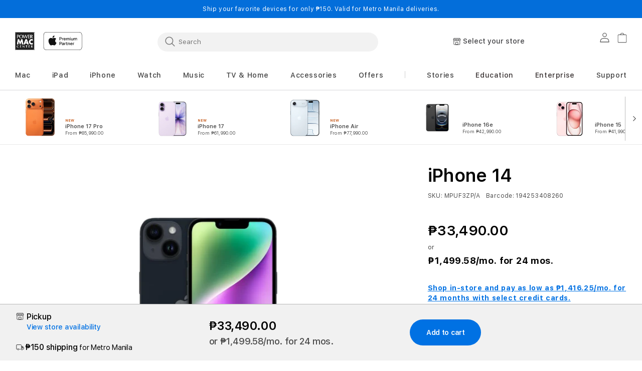

--- FILE ---
content_type: text/css
request_url: https://powermaccenter.com/cdn/shop/t/58/assets/component-accordion.css?v=145071537942940513591768897121
body_size: -406
content:
@media screen and (max-width: 767px){.accordion summary{display:flex;position:relative;line-height:1;padding:21px 0}}@media screen and (min-width: 768px) and (max-width: 1024px){.accordion summary{display:flex;position:relative;line-height:1;padding:13.5px 0}}@media screen and (min-width: 1025px){.accordion summary{display:flex;position:relative;line-height:1;padding:13.5px 0}}.accordion .summary__title{display:flex;flex:1}.accordion .summary__title+.icon-caret{height:calc(var(--font-heading-scale) * .6rem)}.accordion+.accordion{margin-top:0;border-top:none}.accordion{margin-top:2.5rem;margin-bottom:0;border-top:.1rem solid rgba(var(--color-foreground),.08);border-bottom:.1rem solid rgba(var(--color-foreground),.08)}.accordion__title{display:inline-block;max-width:calc(100% - 6rem);min-height:1.6rem;margin:0;word-break:break-word}.accordion .icon-accordion{align-self:center;fill:rgb(var(--color-foreground));height:calc(var(--font-heading-scale) * 2rem);margin-right:calc(var(--font-heading-scale) * 1rem);width:calc(var(--font-heading-scale) * 2rem)}.accordion details[open]>summary .icon-caret{transform:rotate(180deg)}.accordion__content{margin-bottom:1.5rem;word-break:break-word;overflow-x:auto;padding:0 .6rem}.accordion__content img{max-width:100%}
/*# sourceMappingURL=/cdn/shop/t/58/assets/component-accordion.css.map?v=145071537942940513591768897121 */


--- FILE ---
content_type: text/css
request_url: https://powermaccenter.com/cdn/shop/t/58/assets/price-carousel.css?v=78190447634955585811768897121
body_size: -156
content:
.price__container_carousel{display:flex;justify-content:center}.grid .price__container_carousel{height:auto!important}.product-list-contain .price--on-sale .price__sale{display:flex;justify-content:center}.price__sale{margin-top:4px}.price-item-old-1-1{display:flex;justify-content:center;color:#000;letter-spacing:-.05em!important}.price_without_vat{letter-spacing:-.05em!important}.price-segment-discount-1{padding:1px;display:inline-block;position:static;font-family:var(--font-body-family);font-style:normal;font-weight:600;font-size:12px;line-height:20px;color:#de3618;margin-top:0}.price-item-sale-2{font-family:var(--font-body-family);font-style:normal;font-weight:600!important;font-size:16px;line-height:22px!important;text-align:center;letter-spacing:-.05em;color:#121212;height:22px;margin-right:2px}.price-old-class-1{font-family:SF Pro Text;font-style:normal;font-weight:400!important;font-size:16px;line-height:22px!important;text-align:center;letter-spacing:-.02em;color:#7d7d7d!important;height:22px;text-decoration:line-through}.price-item{height:auto}.price-item--sale{margin-right:0!important;padding-top:0!important}.price-product{height:auto}.price-segment-discount-div-1{display:flex;justify-content:center;margin-top:4px;height:22px}.price-vat{display:flex;justify-content:center;margin-top:4px;color:#0a0}.price-item-old-1{display:flex;justify-content:center}.price-item-old-1{font-family:SF Pro Text;font-style:normal;font-weight:400;font-size:16px;line-height:22px;text-align:center;letter-spacing:-.02em;color:#000}.fbt_cartCSS{text-align:center}
/*# sourceMappingURL=/cdn/shop/t/58/assets/price-carousel.css.map?v=78190447634955585811768897121 */


--- FILE ---
content_type: text/javascript
request_url: https://powermaccenter.com/cdn/shop/t/58/assets/ac-modal-custom.js?v=134916595459531210471768897121
body_size: 426
content:
document.addEventListener("DOMContentLoaded",function(){const modals={};Array.from(document.getElementsByClassName("ac-modal")).forEach(modalElement=>{const modal=modalElement,modalId=modalElement.getAttribute("id");modals[modalId]=modal}),Array.from(document.querySelectorAll(".ac-modal-trigger[data-ajax-url], .ac-modal-trigger[data-modal-target]")).forEach(trigger=>{const targetModalId=trigger.getAttribute("data-modal-target"),modal=modals[targetModalId];modal&&(trigger.addEventListener("click",()=>{onModalTriggerClick(trigger,modal)}),onModalClose(trigger,modal))})});async function onModalTriggerClick(trigger,modal){if(!trigger||!modal||trigger.dataset.ajaxLoaded)return;const{ajaxUrl,ajaxIframe}=trigger.dataset;if(!ajaxUrl)return;toggleLoadingState(modal,!0);const html=await fetch(ajaxUrl).then(response=>response.text()).then(html2=>html2).catch(error=>{console.error(error)});if(html){if(ajaxIframe){const iframe=document.createElement("iframe");iframe.style.width="100%",iframe.style.height="100%",iframe.style.border="none",modal.appendChild(iframe),openLinkInNewTab(iframe),iframe.srcdoc=html}else modal.innerHTML=html;trigger.dataset.ajaxLoaded=!0,toggleLoadingState(modal,!1)}}function openLinkInNewTab(iframe){iframe.onload=function(){for(var iframeDocument=iframe.contentWindow.document,links=iframeDocument.querySelectorAll("a"),i=0;i<links.length;i++)links[i].getAttribute("target")||links[i].setAttribute("target","_parent"),links[i].addEventListener("click",function(event){event.preventDefault();var href=this.getAttribute("href");href&&window.open(href,"_parent")})}}function toggleLoadingState($modal,isLoading){isLoading?$modal.classList.add("is-loading"):$modal.classList.remove("is-loading")}function onModalClose($trigger,$modal){const observer=new MutationObserver(mutations=>{mutations.forEach(mutation=>{if(mutation.attributeName=="class"&&!mutation.target.classList.contains("modal-open")){const{ajaxUrl}=$trigger.dataset;if(ajaxUrl)setTimeout(()=>{const $modalContent=mutation.target.querySelector(".ac-modal");$modalContent.innerHTML=`
                    <div class="seedkit-component-standalone">
                      <div class="ac-progress-indicator">
                        <div data-progress-indicator="" class="progress-indicator progress-indicator-indeterminate progress-indicator-immediate progress-indicator-curtain progress-indicator-visible">
                          <svg class="progress-indicator-icon" xmlns="http://www.w3.org/2000/svg" viewBox="0 0 56 56" aria-hidden="true">
                              <g class="progress-indicator-spokes">
                                  <path class="progress-indicator-spoke" d="M28,8.5A2.5,2.5,0,0,1,30.5,11v7a2.5,2.5,0,0,1-5,0V11A2.5,2.5,0,0,1,28,8.5Z"></path>
                                  <path class="progress-indicator-spoke" d="M41.79,14.21a2.52,2.52,0,0,1,0,3.54L36.84,22.7a2.5,2.5,0,0,1-3.54-3.54l5-4.95A2.52,2.52,0,0,1,41.79,14.21Z"></path>
                                  <path class="progress-indicator-spoke" d="M47.5,28A2.5,2.5,0,0,1,45,30.5H38a2.5,2.5,0,0,1,0-5h7A2.5,2.5,0,0,1,47.5,28Z"></path>
                                  <path class="progress-indicator-spoke" d="M41.79,41.79a2.52,2.52,0,0,1-3.54,0l-5-4.95a2.5,2.5,0,0,1,3.54-3.54l4.95,5A2.52,2.52,0,0,1,41.79,41.79Z"></path>
                                  <path class="progress-indicator-spoke" d="M28,47.5A2.5,2.5,0,0,1,25.5,45V38a2.5,2.5,0,0,1,5,0v7A2.5,2.5,0,0,1,28,47.5Z"></path>
                                  <path class="progress-indicator-spoke" d="M14.21,41.79a2.52,2.52,0,0,1,0-3.54l4.95-5a2.5,2.5,0,0,1,3.54,3.54l-4.95,4.95A2.52,2.52,0,0,1,14.21,41.79Z"></path>
                                  <path class="progress-indicator-spoke" d="M8.5,28A2.5,2.5,0,0,1,11,25.5h7a2.5,2.5,0,0,1,0,5H11A2.5,2.5,0,0,1,8.5,28Z"></path>
                                  <path class="progress-indicator-spoke" d="M14.21,14.21a2.52,2.52,0,0,1,3.54,0l4.95,4.95a2.5,2.5,0,0,1-3.54,3.54l-4.95-4.95A2.52,2.52,0,0,1,14.21,14.21Z"></path>
                              </g>
                          </svg>
                        </div>
                      </div>
                    </div>
                  `,$trigger.removeAttribute("data-ajax-loaded")},500);else{const $video=mutation.target.querySelector("video");$video&&($video.pause(),$video.currentTime=0)}}})}),$modalRoot=$modal.closest(".modal");$modalRoot&&observer.observe($modalRoot,{attributes:!0})}
//# sourceMappingURL=/cdn/shop/t/58/assets/ac-modal-custom.js.map?v=134916595459531210471768897121


--- FILE ---
content_type: text/javascript
request_url: https://powermaccenter.com/cdn/shop/t/58/assets/google_analytics_finacing.js?v=123767470501580560631768897121
body_size: -607
content:
function onApplyFinanceClick(){console.log("GA STARTED"),ga("send","event","PDP Financing Drawer","click","FinanceClick",{hitCallback:function(){document.location="https://www.davivienda.com/wps/portal/personas/nuevo#6cf69528-bd3a-46c7-bfd6-a66d69ee8896"}})}function onApplyFinanceStickyBar(){ga("send","event","Apply Financing - PDP Sticky Bar","click","FinanceClick",{hitCallback:function(){document.location="https://www.davivienda.com/wps/portal/personas/nuevo#6cf69528-bd3a-46c7-bfd6-a66d69ee8896"}})}
//# sourceMappingURL=/cdn/shop/t/58/assets/google_analytics_finacing.js.map?v=123767470501580560631768897121
